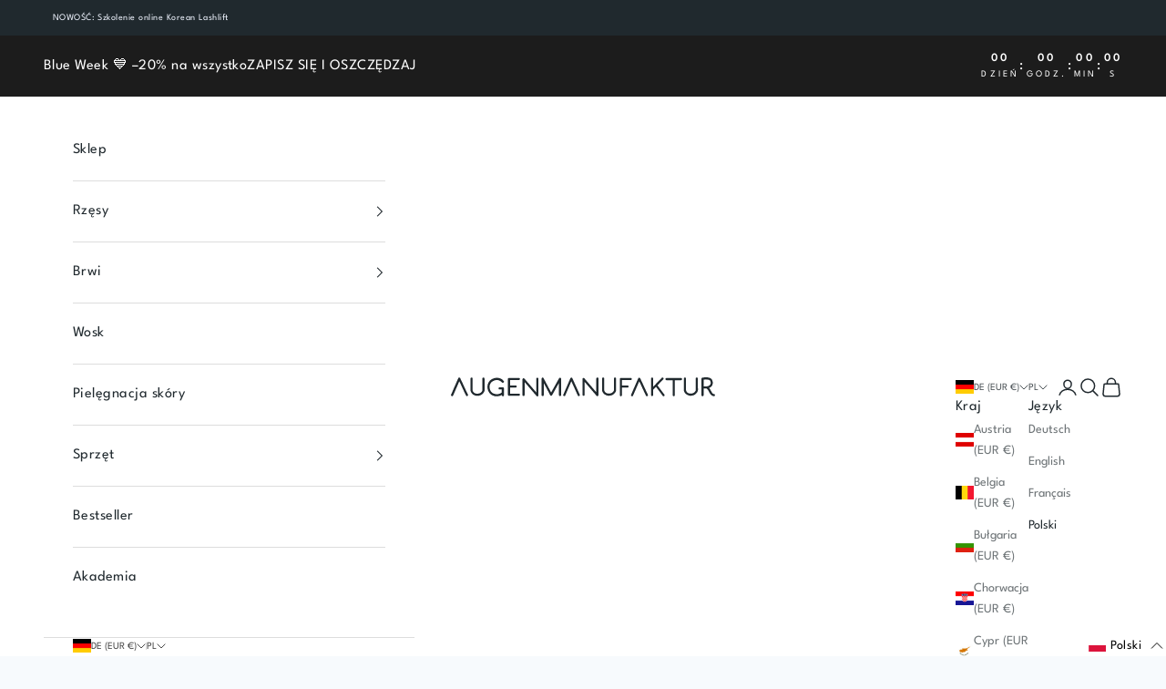

--- FILE ---
content_type: text/html; charset=UTF-8
request_url: https://www.modules4u.biz/shopify/exemptify/js/fix_prices_v1.js.php?shop=augenmanufaktur.myshopify.com&country=DE&vat=&off&style=&inc_style=&eu_oss&vat_included_setting=false&tax_included=false&shop_currency=EUR&actual_currency=EUR&num_currencies=8&customer_exempt=&current_country=DE&
body_size: 185
content:
window.is_EU = false;var ev = new CustomEvent("ExemptifyLoaded");window.ExemptifyTriggerUpdate = function(){};window.customer_ip = "52.15.180.124";document.dispatchEvent(ev);

--- FILE ---
content_type: text/css
request_url: https://www.augenmanufaktur.de/cdn/shop/t/121/assets/tests.css?v=63501624262341467051767093725
body_size: -716
content:
.ab-lashlift_plp-featured-collection,.ab-lashlift_plp-multi-column,.ab-lashlift_plp-media-grid{display:none}
/*# sourceMappingURL=/cdn/shop/t/121/assets/tests.css.map?v=63501624262341467051767093725 */


--- FILE ---
content_type: text/css
request_url: https://www.augenmanufaktur.de/cdn/shop/t/121/assets/sidebar.css?v=176839167488391704831767093723
body_size: -328
content:
.sidebar_alternative_group[aria-expanded=true] .cstm_chevron_button svg{transform:rotate(90deg)}.tab-contents{display:none}.tab-contents.activeTab{display:block}.header-sidebar::part(secondary_menu_close-button),.menu-info .cstm_tab_prnt a{padding:var(--drawer-header-padding-block)}.menu-info .cstm_tab_prnt:last-child{border-left:1px solid rgb(var(--border-color))}.menu-info{display:flex;width:100%;justify-content:space-around;border-left:1px solid rgb(var(--border-color))}.tb-current{background-color:rgb(var(--background-secondary))}.menu-info .cstm_tab_prnt{width:50%}.menu-info .cstm_tab_prnt a{text-align:center;align-items:center;justify-content:center;display:flex;width:100%;height:100%}.header-sidebar::part(secondary_menu){border-block-end:1px solid rgb(var(--border-color));min-height:auto;padding:0}.header-sidebar__footer .cstm_footer_bar{flex-wrap:wrap;align-items:center;display:flex;justify-content:space-between;border-top:1px solid rgb(var(--border-color))}.header-sidebar__footer .localization-selectors{border-block-start-width:0}.header-sidebar__footer:before{height:0}.cstm_sticky_btn a{width:100%;border-radius:0}.cstm_sticky_btn{padding:0}
/*# sourceMappingURL=/cdn/shop/t/121/assets/sidebar.css.map?v=176839167488391704831767093723 */


--- FILE ---
content_type: text/javascript; charset=utf-8
request_url: https://www.augenmanufaktur.de/pl/cart/update.js
body_size: 972
content:
{"token":"hWN7sQ3HBLt5W1Bw8S1zMPly?key=e20846c9ee2eddbfb5e04b7667e2165c","note":null,"attributes":{"language":"pl"},"original_total_price":0,"total_price":0,"total_discount":0,"total_weight":0.0,"item_count":0,"items":[],"requires_shipping":false,"currency":"EUR","items_subtotal_price":0,"cart_level_discount_applications":[],"discount_codes":[],"items_changelog":{"added":[]}}

--- FILE ---
content_type: text/javascript
request_url: https://www.augenmanufaktur.de/cdn/shop/t/121/assets/custom.js?v=52934558353341034201767093702
body_size: -531
content:
$(document).ready(function(){document.addEventListener("variant:change",function(event){var variant=event.detail.variant;let var_id=variant.id,metafld_var_id="";$(".cstm_metafield_btn .cstm_btn_mtfld").each(function(){metafld_var_id=$(this).attr("data-id"),$(this).removeClass("cstm_metafield_btn_show"),var_id==metafld_var_id&&$(this).addClass("cstm_metafield_btn_show")})})});
//# sourceMappingURL=/cdn/shop/t/121/assets/custom.js.map?v=52934558353341034201767093702


--- FILE ---
content_type: text/javascript
request_url: https://www.augenmanufaktur.de/cdn/shop/t/121/assets/sidebar.js?v=77864396834643261001767093724
body_size: -706
content:
$(document).ready(function(){$(".menu-info a").click(function(event){event.preventDefault(),$(this).parent().addClass("tb-current"),$(this).parent().siblings().removeClass("tb-current");var activeTab=$(this).attr("href");$(".tab-contents").not(activeTab).removeClass("activeTab"),$(activeTab).addClass("activeTab")})});
//# sourceMappingURL=/cdn/shop/t/121/assets/sidebar.js.map?v=77864396834643261001767093724


--- FILE ---
content_type: text/javascript
request_url: https://www.augenmanufaktur.de/cdn/shop/t/121/assets/custom.js?v=52934558353341034201767093702
body_size: -296
content:
$(document).ready(function(){document.addEventListener("variant:change",function(event){var variant=event.detail.variant;let var_id=variant.id,metafld_var_id="";$(".cstm_metafield_btn .cstm_btn_mtfld").each(function(){metafld_var_id=$(this).attr("data-id"),$(this).removeClass("cstm_metafield_btn_show"),var_id==metafld_var_id&&$(this).addClass("cstm_metafield_btn_show")})})});
//# sourceMappingURL=/cdn/shop/t/121/assets/custom.js.map?v=52934558353341034201767093702


--- FILE ---
content_type: image/svg+xml
request_url: https://www.augenmanufaktur.de/cdn/shop/files/augenmanufaktur-logo-light.svg?v=1696418059&width=550
body_size: 9927
content:
<svg width="550" height="40" viewBox="0 0 550 40" fill="none" xmlns="http://www.w3.org/2000/svg">
<path fill-rule="evenodd" clip-rule="evenodd" d="M547.411 35.0993H547.764C549.059 35.0993 550 36.1586 550 37.4533C550 38.6302 548.941 39.6895 547.764 39.6895C545.646 39.5718 543.763 38.6302 542.233 37.2179C540.703 35.9232 539.526 34.1578 538.584 32.3923C538.295 31.8464 538.015 31.2917 537.734 30.7355C536.985 29.253 536.23 27.7591 535.289 26.3898C535.289 26.2721 535.054 26.0367 535.054 26.0367C534.89 25.9546 534.783 25.8153 534.693 25.6986C534.654 25.648 534.619 25.6015 534.583 25.5659L533.759 24.742C533.524 24.6243 533.288 24.3889 533.053 24.1535C532.994 24.0947 532.935 24.0653 532.877 24.0359C532.818 24.0064 532.759 23.977 532.7 23.9182C532.465 23.6828 532.229 23.5651 531.994 23.4474C530.817 23.5651 529.64 23.6828 528.463 23.5651C527.757 23.5651 526.933 23.4474 526.227 23.3297V25.8013V37.4533C526.227 38.7479 525.168 39.6895 523.991 39.6895C522.814 39.6895 521.755 38.6302 521.755 37.4533V33.2162V14.6201V2.96818C521.755 2.02661 522.461 1.08504 523.403 0.849644C525.639 0.378858 527.992 0.143466 530.229 0.0257698C533.641 -0.0919267 537.29 0.143466 540.35 1.79122C541.762 2.61509 543.174 3.79206 543.88 5.32211C545.057 7.55835 545.646 10.1477 545.41 12.6193C545.175 15.0909 544.351 17.2095 542.703 19.0926C541.291 20.6227 539.526 21.6819 537.643 22.3881C538.114 22.8589 538.584 23.3297 538.937 23.9182C540.047 25.3049 540.866 26.9094 541.679 28.5037C541.901 28.9391 542.123 29.3738 542.35 29.803C542.821 30.6269 543.409 31.5684 543.998 32.3923C543.998 32.51 544.116 32.6277 544.233 32.7454V32.8631C544.306 32.8631 544.334 32.908 544.372 32.9702C544.396 33.0086 544.424 33.0535 544.469 33.0985L545.292 33.9224C545.375 34.0865 545.514 34.1934 545.63 34.283C545.681 34.3219 545.728 34.3575 545.763 34.3931C545.763 34.5108 545.881 34.5108 545.881 34.5108C545.999 34.5697 546.146 34.658 546.293 34.7463C546.44 34.8346 546.587 34.9228 546.705 34.9816H546.822C546.96 34.9816 547.058 35.022 547.139 35.0555C547.196 35.0791 547.244 35.0993 547.293 35.0993H547.411ZM527.522 18.9749C527.992 19.0926 528.463 19.0926 528.934 19.0926C529.522 19.0926 530.111 19.0926 530.817 19.2103C531.17 19.0926 531.523 19.0926 531.876 19.0926H531.994H532.465C533.877 18.8572 535.171 18.5041 536.584 18.0333H536.701C536.701 18.0333 536.819 17.9156 536.937 17.9156L537.643 17.5625C537.76 17.5037 537.849 17.4449 537.937 17.386C538.025 17.3272 538.114 17.2683 538.231 17.2095L538.349 17.0918L538.467 16.9741L539.526 15.9148C539.526 15.9148 539.643 15.9148 539.643 15.7971C539.702 15.7382 539.761 15.6499 539.82 15.5616C539.879 15.4734 539.938 15.3851 539.997 15.3263L540.35 14.6201C540.35 14.5613 540.379 14.5319 540.408 14.5024C540.438 14.473 540.467 14.4436 540.467 14.3847C540.526 14.208 540.585 14.0019 540.644 13.7957C540.703 13.5899 540.762 13.3842 540.82 13.2078C540.938 13.0901 540.938 12.9724 540.938 12.8547V12.737V12.5016V12.1485V10.7362V10.6185C540.938 10.5596 540.909 10.4713 540.879 10.3831C540.85 10.2948 540.82 10.2065 540.82 10.1477C540.82 10.03 540.791 9.91228 540.762 9.79458C540.732 9.67688 540.703 9.55918 540.703 9.44149C540.585 8.85301 540.467 8.38222 540.232 7.91143V7.79374C540.232 7.73489 540.203 7.67604 540.173 7.61719C540.144 7.55835 540.114 7.4995 540.114 7.44065C540.055 7.3818 540.026 7.32295 539.997 7.2641C539.967 7.20526 539.938 7.14641 539.879 7.08756C539.82 7.02871 539.791 6.96986 539.761 6.91101C539.732 6.85217 539.702 6.79332 539.643 6.73447C539.526 6.61675 539.408 6.52847 539.29 6.44018C539.173 6.35192 539.055 6.26366 538.937 6.14599H538.82C538.73 6.10102 538.657 6.07324 538.595 6.0495C538.494 6.01111 538.422 5.98333 538.349 5.91059C538.169 5.73078 537.921 5.61965 537.708 5.52473C537.643 5.49539 537.581 5.4676 537.525 5.43981H537.407C537.349 5.43981 537.26 5.41038 537.172 5.38096C537.084 5.35154 536.996 5.32211 536.937 5.32211C536.231 5.08672 535.524 4.96902 534.818 4.85133C534.783 4.85133 534.737 4.84866 534.687 4.84454C534.461 4.73363 534.343 4.73363 534.112 4.73363C533.759 4.61593 533.406 4.61593 533.053 4.61593C531.523 4.49824 530.111 4.49824 528.699 4.61593C528.404 4.67478 528.081 4.70421 527.757 4.73363C527.433 4.76305 527.11 4.79248 526.816 4.85133H526.463H526.227V7.20526V18.8572C526.345 18.8572 526.463 18.8866 526.58 18.9161C526.698 18.9455 526.816 18.9749 526.933 18.9749H527.286H527.522ZM534.581 4.83438C534.617 4.8382 534.653 4.84171 534.687 4.84454C534.691 4.84675 534.696 4.84902 534.701 4.85133C534.656 4.84502 534.617 4.83939 534.581 4.83438ZM534.318 4.80048C534.346 4.80537 534.461 4.82157 534.581 4.83438C534.351 4.80201 534.291 4.79559 534.318 4.80048ZM514.341 10.5008V2.85049V2.4974C514.341 1.32044 513.281 0.261169 512.105 0.261169C510.928 0.261169 509.869 1.20274 509.869 2.4974V18.5041V26.7429V27.3314C509.869 27.4491 509.869 27.4491 509.751 27.5668V27.6845L509.045 29.0968C508.927 29.3322 508.692 29.6853 508.456 29.9207C508.456 29.9207 508.339 30.0384 508.339 30.1561L508.456 30.0384C508.421 30.0739 508.385 30.1201 508.347 30.1706L508.346 30.1711C508.257 30.2878 508.15 30.4271 507.986 30.5092C507.825 30.7505 507.609 30.9368 507.413 31.1057C507.323 31.184 507.236 31.2585 507.162 31.333C507.126 31.3687 507.08 31.4043 507.029 31.4432C506.912 31.5328 506.773 31.6397 506.691 31.8038L506.456 32.0392C506.103 32.2746 505.75 32.51 505.279 32.7454L504.573 33.0985C504.514 33.0985 504.455 33.1279 504.396 33.1573C504.337 33.1868 504.278 33.2162 504.22 33.2162H504.102C503.708 33.4134 503.231 33.528 502.809 33.6292C502.728 33.6488 502.648 33.6679 502.572 33.687C502.454 33.7458 502.307 33.7752 502.16 33.8047C502.013 33.8341 501.866 33.8635 501.748 33.9224C501.63 33.9224 501.395 33.9224 501.277 34.0401H501.16C500.866 34.0401 500.542 34.0695 500.218 34.0989C499.895 34.1283 499.571 34.1578 499.277 34.1578H498.335C498.292 34.1578 498.202 34.142 498.087 34.122C497.889 34.0874 497.618 34.0401 497.394 34.0401H497.276C497.158 34.0401 497.041 34.0401 496.805 33.9224C496.57 33.9224 496.217 33.8047 495.981 33.687C495.864 33.6281 495.746 33.5987 495.628 33.5693C495.511 33.5399 495.393 33.5104 495.275 33.4516C495.216 33.4516 495.158 33.4222 495.099 33.3927C495.04 33.3633 494.981 33.3339 494.922 33.3339H494.805C494.638 33.2505 494.486 33.1819 494.343 33.1176C494.084 33.0003 493.856 32.8974 493.628 32.7454C493.51 32.6866 493.422 32.6277 493.333 32.5689C493.245 32.51 493.157 32.4512 493.039 32.3923C492.98 32.3923 492.951 32.3629 492.922 32.3335C492.892 32.304 492.863 32.2746 492.804 32.2746C492.215 31.8038 491.627 31.2153 491.156 30.5092C491.156 30.5092 491.156 30.3915 491.039 30.3915C490.921 30.2738 490.803 30.1561 490.803 29.9207C490.661 29.7781 490.561 29.5925 490.453 29.3897C490.382 29.2577 490.308 29.1184 490.215 28.9791L489.862 28.2729V28.1552C489.862 28.0964 489.832 28.0375 489.803 27.9787L489.788 27.9483L489.778 27.9272L489.772 27.9132C489.789 27.9198 489.817 27.9198 489.862 27.9198C489.81 27.8166 489.781 27.7134 489.755 27.6202C489.721 27.5007 489.692 27.3975 489.626 27.3314V20.9758V2.85049V2.4974C489.626 1.32044 488.567 0.261169 487.39 0.261169C486.213 0.261169 485.154 1.20274 485.154 2.4974V8.02914V18.9749V27.096C485.154 28.7437 485.86 30.2738 486.684 31.6861C487.626 33.3339 489.038 34.7462 490.568 35.9232C492.569 37.4533 494.922 38.1594 497.394 38.5125C502.337 39.101 507.633 37.571 510.928 33.8047C511.987 32.7454 512.811 31.4507 513.517 30.0384C513.87 29.3322 514.223 28.5083 514.341 27.6845C514.419 26.3504 514.393 24.9641 514.367 23.5952V23.5939V23.5927V23.5915V23.5903V23.5891V23.5879V23.5868V23.5856V23.5845V23.5834V23.5823V23.5788V23.5752V23.5716V23.5679V23.5643V23.5606V23.557V23.5532V23.5495V23.5458V23.5421C514.354 22.8758 514.341 22.2138 514.341 21.5642V10.5008ZM69.8349 3.08588V10.7361V21.7996C69.8349 22.4623 69.8478 23.1378 69.8608 23.8177C69.887 25.1908 69.9136 26.5816 69.8349 27.9198C69.7172 28.7437 69.3641 29.5676 69.0111 30.2738C68.3049 31.6861 67.4811 32.9808 66.4219 34.0401C63.1267 37.8063 57.8307 39.3364 52.8879 38.7479C50.4164 38.3948 48.0627 37.6886 46.062 36.1586C44.5321 34.9816 43.1198 33.5693 42.1783 31.9215C41.3545 30.5092 40.6484 28.9791 40.6484 27.3314V19.2103V8.26452V2.73278C40.6484 1.43812 41.7076 0.496552 42.8844 0.496552C44.0613 0.496552 45.1205 1.55582 45.1205 2.73278V3.08588V21.2111V27.5667C45.1866 27.6328 45.2156 27.736 45.2491 27.8555C45.2753 27.9488 45.3043 28.052 45.3559 28.1552C45.3108 28.1552 45.2829 28.1552 45.2658 28.1486C45.2752 28.1703 45.286 28.1921 45.2969 28.2138L45.297 28.214L45.297 28.2141C45.3264 28.2729 45.3559 28.3318 45.3559 28.3906V28.5083L45.7089 29.2145C45.8018 29.3538 45.8763 29.493 45.947 29.6251C46.0555 29.8278 46.1548 30.0135 46.2974 30.1561C46.2974 30.3915 46.4151 30.5092 46.5327 30.6269C46.6504 30.6269 46.6504 30.7446 46.6504 30.7446C47.1212 31.4507 47.7096 32.0392 48.2981 32.51C48.3569 32.51 48.3863 32.5394 48.4157 32.5688C48.4452 32.5983 48.4746 32.6277 48.5334 32.6277C48.6511 32.6865 48.7394 32.7454 48.8277 32.8042C48.9159 32.8631 49.0042 32.9219 49.1219 32.9808C49.3499 33.1328 49.5779 33.2357 49.8375 33.3529C49.98 33.4173 50.132 33.4859 50.2987 33.5693H50.4164C50.4753 33.5693 50.5341 33.5987 50.593 33.6281C50.6518 33.6575 50.7107 33.687 50.7695 33.687C50.8872 33.7458 51.0049 33.7752 51.1226 33.8047C51.2402 33.8341 51.3579 33.8635 51.4756 33.9224C51.711 34.0401 52.0641 34.1577 52.2994 34.1577C52.5348 34.2754 52.6525 34.2754 52.7702 34.2754H52.8879C53.1117 34.2754 53.3828 34.3227 53.5812 34.3574L53.5813 34.3574L53.5814 34.3574C53.696 34.3774 53.7863 34.3931 53.8294 34.3931H54.7709C55.065 34.3931 55.3886 34.3637 55.7122 34.3343L55.7124 34.3343C56.036 34.3049 56.3597 34.2754 56.6539 34.2754H56.7716C56.8892 34.1578 57.1246 34.1577 57.2423 34.1577C57.36 34.0989 57.5071 34.0695 57.6542 34.0401L57.6542 34.0401C57.8013 34.0106 57.9484 33.9812 58.0661 33.9224C58.1425 33.9033 58.222 33.8842 58.3036 33.8646C58.7247 33.7634 59.2017 33.6488 59.5961 33.4516H59.7137C59.7726 33.4516 59.8314 33.4221 59.8903 33.3927C59.9491 33.3633 60.008 33.3339 60.0668 33.3339L60.7729 32.9808C61.2437 32.7454 61.5967 32.51 61.9498 32.2746L61.9498 32.2746L62.1852 32.0392C62.2672 31.8751 62.4065 31.7682 62.5232 31.6786C62.5739 31.6397 62.6203 31.6041 62.6559 31.5684C62.7305 31.4939 62.8168 31.4194 62.9074 31.3411C63.1031 31.1722 63.3189 30.9858 63.4797 30.7446C63.6439 30.6625 63.7508 30.5232 63.8403 30.4065C63.8792 30.3558 63.9148 30.3094 63.9505 30.2738L63.8328 30.3915C63.8328 30.2738 63.9505 30.1561 63.9505 30.1561C64.1859 29.9207 64.4212 29.5676 64.5389 29.3322L65.2451 27.9198V27.8021C65.3627 27.6844 65.3628 27.6844 65.3628 27.5667V26.9783V18.7395V2.73278C65.3628 1.43812 66.4219 0.496552 67.5988 0.496552C68.7757 0.496552 69.8349 1.55582 69.8349 2.73278V3.08588ZM29.7034 24.5064L29.7033 24.5062L29.7032 24.506C26.8788 18.2682 24.0544 12.0304 21.1122 5.91034C20.7592 5.20416 20.4355 4.49797 20.1119 3.79179C19.7882 3.08561 19.4646 2.37944 19.1115 1.67327C18.4054 0.26091 15.934 0.143213 15.2279 1.67327C14.404 3.61526 13.5508 5.55725 12.6976 7.49924C11.8443 9.44123 10.9911 11.3832 10.1673 13.3252C7.46048 19.5631 4.75367 25.8011 2.16455 31.9213C1.57611 33.3336 0.98767 34.746 0.281545 36.1583C0.0461697 36.7468 -0.0715182 37.2176 0.0461693 37.9238C0.399232 38.5123 0.752295 39.1008 1.22304 39.3362C2.16454 39.8069 3.81217 39.6892 4.28292 38.5123C5.10673 36.5703 5.95995 34.6283 6.81318 32.6863L6.81322 32.6863L6.81329 32.6861L6.81354 32.6855C7.66666 30.7438 8.51978 28.8021 9.34348 26.8603C10.6969 23.7414 12.0208 20.6519 13.3448 17.5624C14.6688 14.4728 15.9928 11.3833 17.3462 8.26427C17.8253 9.2703 18.2848 10.2763 18.7407 11.2744C19.4049 12.7285 20.0613 14.1656 20.7592 15.5615C23.5837 21.7994 26.4082 28.0373 29.3504 34.1575C29.7034 34.8636 30.027 35.5698 30.3507 36.2759L30.3507 36.276C30.6743 36.9822 30.998 37.6884 31.3511 38.3946C31.8218 39.4538 33.4694 39.8069 34.4109 39.2185C35.4701 38.5123 35.7055 37.3353 35.2347 36.1583C33.2341 32.3921 31.4687 28.5081 29.7034 24.5064ZM404.656 24.742C401.831 18.5041 399.007 12.2662 396.065 6.14597C395.712 5.4397 395.388 4.73343 395.064 4.02716C394.741 3.32107 394.417 2.61499 394.064 1.9089C393.358 0.496541 390.887 0.378845 390.18 1.9089C389.357 3.84913 388.505 5.78936 387.652 7.72959L387.65 7.73562C386.797 9.67737 385.944 11.6191 385.12 13.5609C382.413 19.7988 379.706 26.0367 377.117 32.1569C376.529 33.5693 375.94 34.9816 375.234 36.394C374.999 36.9825 374.881 37.4532 374.999 38.1594C375.116 38.6302 375.587 39.2187 376.058 39.4541C376.999 39.9249 378.647 39.8072 379.118 38.6302C379.942 36.6882 380.795 34.7462 381.648 32.8043C382.501 30.8623 383.354 28.9203 384.178 26.9783C385.531 23.8606 386.855 20.7724 388.178 17.6841L388.179 17.6823C389.503 14.5921 390.827 11.5019 392.181 8.38221C392.66 9.38827 393.12 10.3943 393.575 11.3925C394.24 12.8465 394.896 14.2836 395.594 15.6794C398.418 21.9173 401.243 28.1552 404.185 34.2754C404.538 34.9816 404.862 35.6878 405.186 36.394C405.509 37.1002 405.833 37.8063 406.186 38.5125C406.657 39.5718 408.304 39.9249 409.246 39.3364C410.305 38.6302 410.54 37.4532 410.07 36.2763C408.187 32.6277 406.421 28.7437 404.656 24.742ZM343.929 2.85049V10.5008V21.5642C343.929 22.2269 343.942 22.9024 343.955 23.5823V23.5834C343.981 24.9561 344.008 26.3466 343.929 27.6845C343.811 28.5083 343.458 29.3322 343.105 30.0384C342.399 31.4507 341.575 32.7454 340.516 33.8047C337.221 37.571 331.925 39.101 326.982 38.5125C324.511 38.1594 322.157 37.4533 320.156 35.9232C318.626 34.7462 317.214 33.3339 316.273 31.6861C315.449 30.2738 314.743 28.7437 314.743 27.096V18.9749V8.02914V2.4974C314.743 1.20274 315.802 0.261169 316.979 0.261169C318.156 0.261169 319.215 1.32044 319.215 2.4974V2.85049V20.9758V27.3314C319.281 27.3975 319.31 27.5007 319.343 27.6202C319.37 27.7135 319.399 27.8167 319.45 27.9198C319.405 27.9198 319.377 27.9198 319.36 27.9132C319.366 27.9263 319.372 27.9394 319.378 27.9525L319.391 27.9787C319.421 28.0375 319.45 28.0964 319.45 28.1552V28.2729L319.803 28.9791C319.896 29.1184 319.971 29.2577 320.041 29.3897C320.15 29.5925 320.249 29.7781 320.392 29.9207C320.392 30.1561 320.509 30.2738 320.627 30.3915C320.745 30.3915 320.745 30.5092 320.745 30.5092C321.215 31.2153 321.804 31.8038 322.392 32.2746C322.451 32.2746 322.481 32.304 322.51 32.3335C322.539 32.3629 322.569 32.3923 322.628 32.3923C322.745 32.4511 322.833 32.5099 322.922 32.5687L322.922 32.5689L322.922 32.569C323.01 32.6278 323.099 32.6866 323.216 32.7454C323.444 32.8974 323.672 33.0003 323.932 33.1176C324.074 33.1819 324.226 33.2505 324.393 33.3339H324.511C324.57 33.3339 324.628 33.3633 324.687 33.3927C324.746 33.4222 324.805 33.4516 324.864 33.4516C324.981 33.5104 325.099 33.5399 325.217 33.5693C325.335 33.5987 325.452 33.6281 325.57 33.687C325.805 33.8047 326.158 33.9224 326.394 33.9224C326.629 34.0401 326.747 34.0401 326.864 34.0401H326.982C327.206 34.0401 327.477 34.0874 327.676 34.122C327.79 34.142 327.881 34.1578 327.924 34.1578H328.865C329.159 34.1578 329.483 34.1283 329.807 34.0989C330.13 34.0695 330.454 34.0401 330.748 34.0401H330.866C330.983 33.9224 331.219 33.9224 331.337 33.9224C331.454 33.8635 331.601 33.8341 331.748 33.8047C331.896 33.7753 332.043 33.7458 332.16 33.687C332.237 33.6679 332.316 33.6488 332.398 33.6292C332.819 33.528 333.296 33.4134 333.69 33.2162H333.808C333.867 33.2162 333.926 33.1868 333.985 33.1573C334.043 33.1279 334.102 33.0985 334.161 33.0985L334.867 32.7454C335.338 32.51 335.691 32.2746 336.044 32.0392L336.279 31.8038C336.361 31.6397 336.501 31.5328 336.617 31.4432C336.668 31.4043 336.715 31.3687 336.75 31.333C336.825 31.2587 336.911 31.1843 337.001 31.1062L337.002 31.1057C337.197 30.9368 337.413 30.7505 337.574 30.5092C337.738 30.4271 337.845 30.2879 337.935 30.1712C337.973 30.1205 338.009 30.074 338.045 30.0384L337.927 30.1561C337.927 30.0384 338.045 29.9207 338.045 29.9207C338.28 29.6853 338.515 29.3322 338.633 29.0968L339.339 27.6845V27.5668C339.457 27.4491 339.457 27.4491 339.457 27.3314V26.7429V18.5041V2.4974C339.457 1.20274 340.516 0.261169 341.693 0.261169C342.87 0.261169 343.929 1.32044 343.929 2.4974V2.85049ZM109.26 11.0892C110.202 10.5007 110.79 8.97066 110.084 8.02909C108.672 6.14595 107.024 4.61589 105.023 3.43893C102.081 1.67348 98.5506 0.849606 95.1377 0.967302C88.1941 1.32039 81.1329 4.73359 77.9553 11.2069C75.3662 16.3855 75.2485 22.6235 77.3669 28.0375C78.5438 30.7445 80.0737 33.2161 82.3098 35.217C85.0166 37.5709 88.1941 38.9833 91.7248 39.5718C96.5499 40.3956 101.611 39.4541 105.847 36.9824V37.5709C105.847 38.7479 106.906 39.8072 108.083 39.8072C109.26 39.8072 110.319 38.8656 110.319 37.5709V24.9774V23.2119C110.319 22.035 109.26 20.9757 108.083 20.9757H101.257C100.081 20.9757 99.0214 22.035 99.0214 23.2119C99.0214 24.3889 99.9629 25.4482 101.257 25.4482H105.847V31.5684L105.73 31.6861L105.494 31.9215L105.377 32.0392H105.494C105.435 32.0392 105.406 32.0686 105.377 32.098C105.347 32.1275 105.318 32.1569 105.259 32.1569C104.553 32.7454 103.729 33.2161 102.905 33.5692L102.199 33.9223C102.14 33.9812 102.081 34.0106 102.022 34.04C101.964 34.0694 101.905 34.0989 101.846 34.1577H101.728C101.14 34.3931 100.434 34.6285 99.7275 34.8639C99.0214 35.0993 98.3154 35.217 97.6093 35.3347L97.6091 35.3347H97.4915H97.3738H96.7853H95.3731H94.0785C93.8431 35.3347 93.6078 35.3347 93.3724 35.217H93.137C92.4581 35.1415 91.8275 34.9694 91.1832 34.7935L91.1831 34.7935C90.8224 34.695 90.4573 34.5953 90.0771 34.5108L90.0771 34.5108C89.724 34.3931 89.371 34.2754 88.9003 34.1577H88.7826C88.7237 34.0989 88.6355 34.0694 88.5472 34.04C88.4589 34.0106 88.3707 33.9812 88.3118 33.9223C87.7234 33.6869 87.1349 33.3338 86.6642 32.9808C86.5465 32.9219 86.4288 32.8336 86.3111 32.7454C86.1934 32.6571 86.0757 32.5688 85.9581 32.51C85.8404 32.3923 85.7227 32.2746 85.4873 32.1569C85.3258 31.9953 85.1642 31.8476 85.0075 31.7043L85.0074 31.7042C84.7073 31.4299 84.4246 31.1714 84.1928 30.8622C84.0751 30.7445 83.9868 30.6268 83.8985 30.5091C83.8103 30.3914 83.722 30.2737 83.6043 30.156C83.4866 30.0383 83.3689 29.9206 83.3689 29.8029C83.0159 29.3322 82.6628 28.7437 82.4274 28.1552C82.3098 27.9198 82.1921 27.6844 82.0744 27.3313C82.0155 27.2725 81.9861 27.2136 81.9567 27.1548C81.9273 27.0959 81.8978 27.0371 81.839 26.9782V26.8605C81.839 26.6807 81.7016 26.4322 81.5843 26.2199C81.5481 26.1543 81.5137 26.0922 81.4859 26.0367C81.4271 25.8601 81.3682 25.713 81.3094 25.5658C81.2506 25.4187 81.1917 25.2716 81.1329 25.0951C80.8975 24.5066 80.7798 23.9181 80.6621 23.2119C80.6621 23.0943 80.6327 22.9472 80.6033 22.8001L80.6033 22.8C80.5739 22.6529 80.5444 22.5058 80.5444 22.3881V21.7996C80.4268 20.5049 80.4268 19.328 80.5444 18.0333V17.6802C80.5444 17.4008 80.6181 17.1951 80.7072 16.9465C80.7307 16.8809 80.7553 16.8123 80.7798 16.7386C80.8387 16.4444 80.9269 16.1502 81.0152 15.8559C81.1035 15.5617 81.1917 15.2674 81.2506 14.9732C81.3022 14.87 81.3311 14.7668 81.3573 14.6735C81.3909 14.554 81.4199 14.4508 81.4859 14.3847C81.4859 14.3847 81.4859 14.267 81.6036 14.267C81.6625 14.2082 81.6919 14.1199 81.7213 14.0316C81.7507 13.9433 81.7802 13.8551 81.839 13.7962C82.0744 13.2077 82.4274 12.6193 82.7805 12.1485C82.8394 12.0308 82.9276 11.9131 83.0159 11.7954C83.1041 11.6777 83.1924 11.56 83.2513 11.4423L83.6043 11.0892L85.0166 9.67684C85.1343 9.55914 85.2519 9.47087 85.3696 9.3826C85.4873 9.29433 85.605 9.20605 85.7227 9.08836H85.8404C85.8992 9.02951 85.9875 8.97066 86.0758 8.91182C86.164 8.85297 86.2523 8.79412 86.3111 8.73527L86.3112 8.7352C86.8996 8.38214 87.488 8.02907 88.1941 7.676C88.5472 7.55831 88.9003 7.44061 89.1356 7.20522H89.0179L89.1356 7.08752C89.2388 7.03592 89.342 7.00694 89.4353 6.98075C89.5548 6.9472 89.658 6.91822 89.7241 6.85213C90.6656 6.49904 91.7248 6.26365 92.7839 6.02825C92.9016 6.02825 93.0193 5.99883 93.137 5.96941C93.2547 5.93998 93.3724 5.91056 93.4901 5.91056C93.535 5.91056 93.6658 5.89339 93.7775 5.87872C93.8965 5.8631 93.9938 5.85033 93.9428 5.86414C93.8704 5.87711 93.7979 5.89244 93.7255 5.91056C93.8498 5.88568 93.9164 5.87132 93.9428 5.86414C94.3411 5.79286 94.7394 5.79286 95.1377 5.79286C95.9615 5.79286 96.903 5.79286 97.7268 5.91056H97.8445C97.9622 5.91056 98.1976 5.91056 98.3153 6.02825C98.4918 6.0871 98.6683 6.11653 98.8448 6.14595C99.0214 6.17537 99.1979 6.2048 99.3744 6.26365C99.7275 6.38134 100.081 6.49904 100.316 6.61674C100.375 6.61674 100.463 6.64616 100.551 6.67558C100.64 6.70501 100.728 6.73443 100.787 6.73443C100.787 6.73443 100.904 6.73443 100.904 6.85213C101.493 7.08752 102.081 7.44061 102.552 7.7937C102.67 7.85255 102.787 7.94082 102.905 8.02909C103.023 8.11737 103.14 8.20564 103.258 8.26449C103.317 8.32333 103.376 8.35276 103.435 8.38218C103.494 8.41161 103.552 8.44103 103.611 8.49988H103.729C104.435 9.08836 105.141 9.67685 105.73 10.383L106.083 10.7361C106.083 10.795 106.112 10.8244 106.141 10.8538C106.171 10.8832 106.2 10.9127 106.2 10.9715C107.024 11.3246 108.201 11.7954 109.26 11.0892ZM81.7213 26.6251C81.7213 26.6251 81.7213 26.5074 81.6036 26.5074C81.4859 26.1544 81.7213 26.5074 81.7213 26.6251ZM127.737 5.79287H123.03V10.383V17.0917H134.681C135.975 17.0917 136.917 18.151 136.917 19.328C136.917 20.5049 135.858 21.5642 134.681 21.5642H132.915H123.03V22.035V34.2754H123.383H134.445H141.389C142.683 34.2754 143.625 35.3347 143.625 36.5117C143.625 37.6886 142.566 38.7479 141.389 38.7479H138.8H127.737H120.794C119.617 38.7479 118.558 37.6886 118.558 36.5117V29.9207V18.0333V3.55664C118.558 2.37967 119.617 1.3204 120.794 1.3204H123.383H134.445H141.389C142.683 1.3204 143.625 2.37967 143.625 3.55664C143.625 4.7336 142.566 5.79287 141.389 5.79287H138.8H127.737ZM376.764 3.67438C376.764 2.49741 375.822 1.43814 374.528 1.43814H367.584H356.522H353.933C352.756 1.43814 351.696 2.49741 351.696 3.67438V18.3864V30.7446V37.4533C351.696 38.6302 352.756 39.6895 353.933 39.6895C355.109 39.6895 356.169 38.7479 356.169 37.4533V22.6235V21.5642H366.054H367.82C368.997 21.5642 370.056 20.505 370.056 19.328C370.056 18.151 369.114 17.0918 367.82 17.0918H356.169V10.7362V5.79291H360.876H371.939H374.528C375.705 5.91061 376.764 4.85134 376.764 3.67438ZM177.754 3.08588C177.754 1.79121 178.814 0.84964 179.99 0.84964C181.167 0.84964 182.226 1.90891 182.226 2.96818V7.32295V26.0367V37.8063C182.226 38.6302 181.638 39.4541 180.814 39.8072C179.99 40.1603 178.931 40.0426 178.343 39.3364V39.2187C177.388 38.2637 176.561 37.2447 175.721 36.2089C175.422 35.8404 175.121 35.4699 174.812 35.0993L174.016 34.1837L173.997 34.1624C171.892 31.7436 169.717 29.2432 167.633 26.7429C166.226 25.101 164.848 23.4883 163.47 21.8757L163.468 21.8735L163.457 21.8606C162.074 20.2416 160.69 18.6225 159.277 16.9741C157.991 15.3655 156.649 13.812 155.29 12.2383L155.29 12.2381C154.66 11.5088 154.027 10.7753 153.393 10.03V25.919V37.1002C153.393 38.3948 152.334 39.3364 151.157 39.3364C149.98 39.3364 148.921 38.2771 148.921 37.1002V32.9808V15.2086V4.02745C148.921 3.20357 149.509 2.37969 150.333 2.0266C151.157 1.67352 152.216 1.79121 152.805 2.49739V2.61509C153.759 3.57002 154.586 4.58898 155.427 5.62475L155.427 5.62488C155.726 5.99333 156.026 6.36389 156.335 6.73446C156.606 7.0457 156.878 7.35849 157.151 7.67266L157.152 7.67286L157.152 7.67357C159.256 10.0916 161.431 12.5913 163.514 15.0909C164.926 16.7379 166.308 18.3555 167.69 19.9731L167.694 19.9775L167.703 19.9885C169.082 21.6025 170.462 23.2165 171.87 24.8597C173.157 26.4682 174.498 28.0217 175.857 29.5954L175.857 29.5956L175.859 29.5968L175.859 29.5978C176.489 30.3263 177.121 31.0592 177.754 31.8038V14.8555V3.08588ZM304.975 0.378845C303.798 0.378845 302.738 1.32042 302.738 2.61508V14.3847V31.333C302.111 30.5945 301.483 29.8675 300.859 29.1448L300.855 29.1405L300.852 29.1363L300.848 29.132L300.844 29.1278L300.841 29.1244L300.84 29.1231L300.84 29.1229L300.836 29.1187C299.479 27.547 298.139 25.9954 296.854 24.3889C295.442 22.7412 294.059 21.1229 292.676 19.5045C291.293 17.8862 289.911 16.2679 288.498 14.6201C286.415 12.1197 284.239 9.61929 282.134 7.2005L282.116 7.17908L282.062 7.11773C281.814 6.83184 281.566 6.54711 281.319 6.26367C281.011 5.89385 280.711 5.52403 280.413 5.15632L280.411 5.15436L280.411 5.1542C279.571 4.11835 278.744 3.0993 277.789 2.14429V2.0266C277.2 1.32042 276.141 1.20272 275.317 1.55581C274.493 1.9089 273.905 2.73278 273.905 3.55665V14.7378V32.51V36.6294C273.905 37.8063 274.964 38.8656 276.141 38.8656C277.318 38.8656 278.377 37.924 278.377 36.6294V25.4482V9.55917C279.01 10.3035 279.642 11.036 280.271 11.7642L280.274 11.7678C281.633 13.3414 282.975 14.8949 284.262 16.5033C285.666 18.1414 287.04 19.7505 288.415 21.3593L288.436 21.3833L288.443 21.392C289.825 23.0089 291.206 24.6258 292.617 26.2721C294.699 28.7708 296.874 31.2696 298.977 33.6868L298.98 33.6904L298.981 33.6915L298.981 33.6918L299.796 34.6285C300.104 34.9983 300.404 35.3681 300.703 35.7358L300.704 35.7378C301.545 36.7737 302.372 37.7928 303.327 38.7479V38.8656C303.915 39.5718 304.975 39.6895 305.798 39.3364C306.622 38.9833 307.211 38.1594 307.211 37.3355V25.5659V6.85215V2.49738C307.211 1.43811 306.269 0.378845 304.975 0.378845ZM224.722 2.87124C224.877 2.58449 225.03 2.30157 225.182 2.02657C226.242 0.0257301 229.301 0.967303 229.419 2.96814V7.20522V25.5659V37.2178C229.419 38.5125 228.36 39.4541 227.183 39.4541C226.006 39.4541 224.947 38.3948 224.947 37.2178V32.9807V14.6201V11.6777C224.476 12.5016 224.035 13.3254 223.594 14.1493C223.152 14.9732 222.711 15.7971 222.24 16.6209C220.85 18.9665 219.525 21.3761 218.216 23.7552L218.214 23.7589L218.211 23.7643L218.207 23.7715C217.745 24.6103 217.286 25.4451 216.827 26.272C216.12 27.6256 215.385 28.9496 214.649 30.2737L214.649 30.275C213.913 31.5987 213.178 32.9223 212.472 34.2754C211.949 35.0596 211.491 35.9083 211.05 36.726L211.05 36.7261C210.895 37.0129 210.742 37.2959 210.589 37.5709C209.765 38.9833 207.529 39.101 206.705 37.5709C206 36.2766 205.294 34.8646 204.588 33.4526L204.587 33.4515C202.998 30.4503 201.41 27.4196 199.821 24.3889C198.232 21.3582 196.643 18.3275 195.054 15.3263C194.348 14.1493 193.76 12.9723 193.171 11.7954V25.5659V37.2178C193.171 38.5125 192.112 39.4541 190.935 39.4541C189.758 39.4541 188.699 38.3948 188.699 37.2178V32.9807V14.3847V2.73275C188.699 1.79118 189.405 0.967303 190.347 0.614214C191.171 0.378821 192.348 0.849607 192.818 1.67348C193.524 2.96781 194.23 4.37977 194.936 5.79177L194.937 5.79286C196.524 8.79111 198.111 11.8187 199.698 14.8464L199.698 14.8465L199.703 14.8555C201.292 17.8862 202.881 20.9169 204.469 23.9181C205.175 25.2123 205.852 26.5359 206.528 27.8595L206.529 27.8608C207.206 29.1849 207.882 30.5091 208.588 31.8038C208.647 31.7449 208.706 31.6567 208.765 31.5684C208.824 31.4801 208.883 31.3918 208.942 31.333C209.707 29.9207 210.471 28.5377 211.236 27.1548L211.239 27.1509L211.239 27.1508L211.239 27.1507L211.239 27.1505C212.003 25.769 212.767 24.3875 213.531 22.9765C214.921 20.6313 216.247 18.222 217.555 15.8432L217.555 15.8431L217.557 15.84L217.56 15.8355L217.563 15.8291L217.569 15.8192C218.029 14.9828 218.487 14.1501 218.945 13.3254C219.651 11.9719 220.387 10.6478 221.122 9.32375L221.123 9.32243C221.858 7.99878 222.594 6.67513 223.299 5.32207C223.822 4.5378 224.281 3.68901 224.722 2.87124ZM262.96 24.5066C261.548 21.3877 260.165 18.2982 258.782 15.2086L258.782 15.2084L258.782 15.2079L258.782 15.2069C257.399 12.118 256.016 9.02899 254.604 5.91059C254.31 5.20478 253.987 4.49896 253.663 3.79315L253.663 3.79205C253.339 3.08587 253.016 2.3797 252.721 1.67352C252.015 0.261159 249.544 0.143463 248.838 1.67352L243.895 13.3255C242.779 15.8956 241.684 18.4657 240.592 21.0275L240.592 21.0285L240.592 21.0294L240.591 21.0301L240.59 21.0326C239.033 24.687 237.483 28.3246 235.892 31.9215C235.304 33.3339 234.715 34.7462 234.009 36.1586C233.774 36.7471 233.656 37.2179 233.774 37.924C233.891 38.3948 234.362 38.9833 234.833 39.2187C235.774 39.6895 237.422 39.5718 237.893 38.3948L242.836 26.7429C244.13 23.6828 245.454 20.5932 246.778 17.5037C248.102 14.4142 249.426 11.3246 250.721 8.26452C251.25 9.49991 251.809 10.7059 252.368 11.9119L252.368 11.9131L252.369 11.9144C252.928 13.1203 253.486 14.3263 254.016 15.5617C255.426 18.6755 256.806 21.7599 258.187 24.8442L258.19 24.8511L258.194 24.8598L258.202 24.8771C259.582 27.9609 260.962 31.0446 262.372 34.1577C262.666 34.8639 262.99 35.5701 263.313 36.2763C263.637 36.9825 263.96 37.6886 264.255 38.3948C264.725 39.4541 266.373 39.8072 267.315 39.2187C268.374 38.5125 268.609 37.3356 268.138 36.1586C266.491 32.3923 264.725 28.3906 262.96 24.5066ZM439.489 29.4469L439.491 29.4499C441.257 31.8038 443.022 34.1577 444.787 36.394C445.493 37.4532 444.905 38.8656 443.964 39.4541C442.904 40.1603 441.61 39.5718 440.904 38.6302C440.609 38.2183 440.286 37.7769 439.962 37.3355L439.958 37.3304C439.636 36.8908 439.314 36.4512 439.021 36.0409C436.315 32.2756 433.491 28.5103 430.667 24.7449L430.665 24.742C430.076 23.977 429.488 23.1826 428.9 22.3881L428.899 22.3877C428.311 21.5934 427.723 20.7991 427.134 20.0342C426.134 21.0346 425.163 22.0644 424.192 23.0943C423.221 24.1241 422.25 25.154 421.25 26.1544V37.2178C421.25 38.5125 420.191 39.4541 419.014 39.4541C417.837 39.4541 416.778 38.3948 416.778 37.2178V32.9808V14.3847V2.73277C416.778 1.43811 417.837 0.496536 419.014 0.496536C420.191 0.496536 421.25 1.5558 421.25 2.73277V6.96984V19.6811C423.015 17.8565 424.751 16.032 426.488 14.2075L426.493 14.2018C428.227 12.3796 429.961 10.5575 431.724 8.73529C432.96 7.44064 434.166 6.17542 435.372 4.91019C436.579 3.64494 437.785 2.37969 439.021 1.08502C439.844 0.143446 441.374 0.261143 442.198 1.08502C443.14 1.90889 443.022 3.43895 442.198 4.26283C441.727 4.73361 441.286 5.2044 440.845 5.67518C440.404 6.14597 439.962 6.61675 439.491 7.08754C437.961 8.7353 436.402 10.3536 434.843 11.972C433.283 13.5903 431.724 15.2086 430.194 16.8564C430.371 17.0917 430.518 17.2977 430.665 17.5037C430.812 17.7097 430.959 17.9156 431.136 18.151C433.842 21.9163 436.665 25.6816 439.489 29.4469ZM479.27 1.55582H469.031H452.672H448.906C447.729 1.55582 446.67 2.61508 446.67 3.79205C446.67 4.96901 447.612 6.02829 448.906 6.02829H459.145H461.852V15.2086V33.2162V37.3356C461.852 38.5125 462.911 39.5718 464.088 39.5718C465.265 39.5718 466.324 38.6302 466.324 37.3356V25.919V7.91143V6.02829H475.504H479.27C480.447 6.02829 481.506 4.96901 481.506 3.79205C481.506 2.61508 480.564 1.55582 479.27 1.55582Z" fill="white"/>
</svg>


--- FILE ---
content_type: text/javascript
request_url: https://www.augenmanufaktur.de/cdn/shop/t/121/assets/privacy-policy-dynamic-content.js?v=83353597208421901301767093722
body_size: -651
content:
//# sourceMappingURL=/cdn/shop/t/121/assets/privacy-policy-dynamic-content.js.map?v=83353597208421901301767093722
